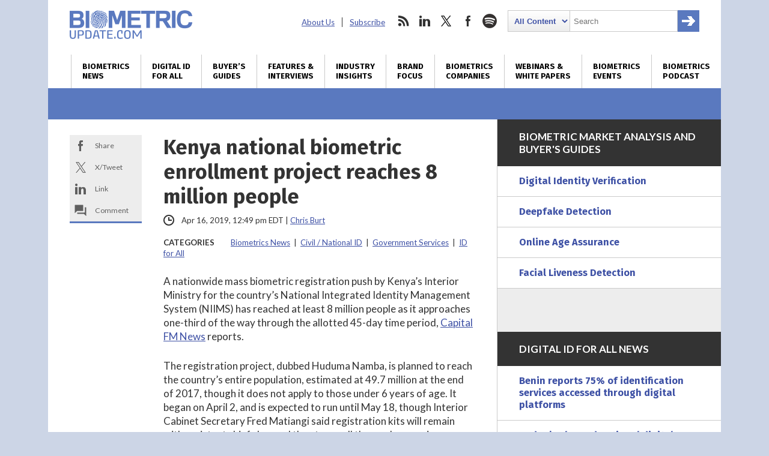

--- FILE ---
content_type: text/html; charset=utf-8
request_url: https://www.google.com/recaptcha/api2/anchor?ar=1&k=6LckmcMpAAAAAMdPMFPi54sy9nyJm0WHTIaER1qz&co=aHR0cHM6Ly93d3cuYmlvbWV0cmljdXBkYXRlLmNvbTo0NDM.&hl=en&v=N67nZn4AqZkNcbeMu4prBgzg&size=invisible&anchor-ms=20000&execute-ms=30000&cb=wy14mncbp28a
body_size: 48658
content:
<!DOCTYPE HTML><html dir="ltr" lang="en"><head><meta http-equiv="Content-Type" content="text/html; charset=UTF-8">
<meta http-equiv="X-UA-Compatible" content="IE=edge">
<title>reCAPTCHA</title>
<style type="text/css">
/* cyrillic-ext */
@font-face {
  font-family: 'Roboto';
  font-style: normal;
  font-weight: 400;
  font-stretch: 100%;
  src: url(//fonts.gstatic.com/s/roboto/v48/KFO7CnqEu92Fr1ME7kSn66aGLdTylUAMa3GUBHMdazTgWw.woff2) format('woff2');
  unicode-range: U+0460-052F, U+1C80-1C8A, U+20B4, U+2DE0-2DFF, U+A640-A69F, U+FE2E-FE2F;
}
/* cyrillic */
@font-face {
  font-family: 'Roboto';
  font-style: normal;
  font-weight: 400;
  font-stretch: 100%;
  src: url(//fonts.gstatic.com/s/roboto/v48/KFO7CnqEu92Fr1ME7kSn66aGLdTylUAMa3iUBHMdazTgWw.woff2) format('woff2');
  unicode-range: U+0301, U+0400-045F, U+0490-0491, U+04B0-04B1, U+2116;
}
/* greek-ext */
@font-face {
  font-family: 'Roboto';
  font-style: normal;
  font-weight: 400;
  font-stretch: 100%;
  src: url(//fonts.gstatic.com/s/roboto/v48/KFO7CnqEu92Fr1ME7kSn66aGLdTylUAMa3CUBHMdazTgWw.woff2) format('woff2');
  unicode-range: U+1F00-1FFF;
}
/* greek */
@font-face {
  font-family: 'Roboto';
  font-style: normal;
  font-weight: 400;
  font-stretch: 100%;
  src: url(//fonts.gstatic.com/s/roboto/v48/KFO7CnqEu92Fr1ME7kSn66aGLdTylUAMa3-UBHMdazTgWw.woff2) format('woff2');
  unicode-range: U+0370-0377, U+037A-037F, U+0384-038A, U+038C, U+038E-03A1, U+03A3-03FF;
}
/* math */
@font-face {
  font-family: 'Roboto';
  font-style: normal;
  font-weight: 400;
  font-stretch: 100%;
  src: url(//fonts.gstatic.com/s/roboto/v48/KFO7CnqEu92Fr1ME7kSn66aGLdTylUAMawCUBHMdazTgWw.woff2) format('woff2');
  unicode-range: U+0302-0303, U+0305, U+0307-0308, U+0310, U+0312, U+0315, U+031A, U+0326-0327, U+032C, U+032F-0330, U+0332-0333, U+0338, U+033A, U+0346, U+034D, U+0391-03A1, U+03A3-03A9, U+03B1-03C9, U+03D1, U+03D5-03D6, U+03F0-03F1, U+03F4-03F5, U+2016-2017, U+2034-2038, U+203C, U+2040, U+2043, U+2047, U+2050, U+2057, U+205F, U+2070-2071, U+2074-208E, U+2090-209C, U+20D0-20DC, U+20E1, U+20E5-20EF, U+2100-2112, U+2114-2115, U+2117-2121, U+2123-214F, U+2190, U+2192, U+2194-21AE, U+21B0-21E5, U+21F1-21F2, U+21F4-2211, U+2213-2214, U+2216-22FF, U+2308-230B, U+2310, U+2319, U+231C-2321, U+2336-237A, U+237C, U+2395, U+239B-23B7, U+23D0, U+23DC-23E1, U+2474-2475, U+25AF, U+25B3, U+25B7, U+25BD, U+25C1, U+25CA, U+25CC, U+25FB, U+266D-266F, U+27C0-27FF, U+2900-2AFF, U+2B0E-2B11, U+2B30-2B4C, U+2BFE, U+3030, U+FF5B, U+FF5D, U+1D400-1D7FF, U+1EE00-1EEFF;
}
/* symbols */
@font-face {
  font-family: 'Roboto';
  font-style: normal;
  font-weight: 400;
  font-stretch: 100%;
  src: url(//fonts.gstatic.com/s/roboto/v48/KFO7CnqEu92Fr1ME7kSn66aGLdTylUAMaxKUBHMdazTgWw.woff2) format('woff2');
  unicode-range: U+0001-000C, U+000E-001F, U+007F-009F, U+20DD-20E0, U+20E2-20E4, U+2150-218F, U+2190, U+2192, U+2194-2199, U+21AF, U+21E6-21F0, U+21F3, U+2218-2219, U+2299, U+22C4-22C6, U+2300-243F, U+2440-244A, U+2460-24FF, U+25A0-27BF, U+2800-28FF, U+2921-2922, U+2981, U+29BF, U+29EB, U+2B00-2BFF, U+4DC0-4DFF, U+FFF9-FFFB, U+10140-1018E, U+10190-1019C, U+101A0, U+101D0-101FD, U+102E0-102FB, U+10E60-10E7E, U+1D2C0-1D2D3, U+1D2E0-1D37F, U+1F000-1F0FF, U+1F100-1F1AD, U+1F1E6-1F1FF, U+1F30D-1F30F, U+1F315, U+1F31C, U+1F31E, U+1F320-1F32C, U+1F336, U+1F378, U+1F37D, U+1F382, U+1F393-1F39F, U+1F3A7-1F3A8, U+1F3AC-1F3AF, U+1F3C2, U+1F3C4-1F3C6, U+1F3CA-1F3CE, U+1F3D4-1F3E0, U+1F3ED, U+1F3F1-1F3F3, U+1F3F5-1F3F7, U+1F408, U+1F415, U+1F41F, U+1F426, U+1F43F, U+1F441-1F442, U+1F444, U+1F446-1F449, U+1F44C-1F44E, U+1F453, U+1F46A, U+1F47D, U+1F4A3, U+1F4B0, U+1F4B3, U+1F4B9, U+1F4BB, U+1F4BF, U+1F4C8-1F4CB, U+1F4D6, U+1F4DA, U+1F4DF, U+1F4E3-1F4E6, U+1F4EA-1F4ED, U+1F4F7, U+1F4F9-1F4FB, U+1F4FD-1F4FE, U+1F503, U+1F507-1F50B, U+1F50D, U+1F512-1F513, U+1F53E-1F54A, U+1F54F-1F5FA, U+1F610, U+1F650-1F67F, U+1F687, U+1F68D, U+1F691, U+1F694, U+1F698, U+1F6AD, U+1F6B2, U+1F6B9-1F6BA, U+1F6BC, U+1F6C6-1F6CF, U+1F6D3-1F6D7, U+1F6E0-1F6EA, U+1F6F0-1F6F3, U+1F6F7-1F6FC, U+1F700-1F7FF, U+1F800-1F80B, U+1F810-1F847, U+1F850-1F859, U+1F860-1F887, U+1F890-1F8AD, U+1F8B0-1F8BB, U+1F8C0-1F8C1, U+1F900-1F90B, U+1F93B, U+1F946, U+1F984, U+1F996, U+1F9E9, U+1FA00-1FA6F, U+1FA70-1FA7C, U+1FA80-1FA89, U+1FA8F-1FAC6, U+1FACE-1FADC, U+1FADF-1FAE9, U+1FAF0-1FAF8, U+1FB00-1FBFF;
}
/* vietnamese */
@font-face {
  font-family: 'Roboto';
  font-style: normal;
  font-weight: 400;
  font-stretch: 100%;
  src: url(//fonts.gstatic.com/s/roboto/v48/KFO7CnqEu92Fr1ME7kSn66aGLdTylUAMa3OUBHMdazTgWw.woff2) format('woff2');
  unicode-range: U+0102-0103, U+0110-0111, U+0128-0129, U+0168-0169, U+01A0-01A1, U+01AF-01B0, U+0300-0301, U+0303-0304, U+0308-0309, U+0323, U+0329, U+1EA0-1EF9, U+20AB;
}
/* latin-ext */
@font-face {
  font-family: 'Roboto';
  font-style: normal;
  font-weight: 400;
  font-stretch: 100%;
  src: url(//fonts.gstatic.com/s/roboto/v48/KFO7CnqEu92Fr1ME7kSn66aGLdTylUAMa3KUBHMdazTgWw.woff2) format('woff2');
  unicode-range: U+0100-02BA, U+02BD-02C5, U+02C7-02CC, U+02CE-02D7, U+02DD-02FF, U+0304, U+0308, U+0329, U+1D00-1DBF, U+1E00-1E9F, U+1EF2-1EFF, U+2020, U+20A0-20AB, U+20AD-20C0, U+2113, U+2C60-2C7F, U+A720-A7FF;
}
/* latin */
@font-face {
  font-family: 'Roboto';
  font-style: normal;
  font-weight: 400;
  font-stretch: 100%;
  src: url(//fonts.gstatic.com/s/roboto/v48/KFO7CnqEu92Fr1ME7kSn66aGLdTylUAMa3yUBHMdazQ.woff2) format('woff2');
  unicode-range: U+0000-00FF, U+0131, U+0152-0153, U+02BB-02BC, U+02C6, U+02DA, U+02DC, U+0304, U+0308, U+0329, U+2000-206F, U+20AC, U+2122, U+2191, U+2193, U+2212, U+2215, U+FEFF, U+FFFD;
}
/* cyrillic-ext */
@font-face {
  font-family: 'Roboto';
  font-style: normal;
  font-weight: 500;
  font-stretch: 100%;
  src: url(//fonts.gstatic.com/s/roboto/v48/KFO7CnqEu92Fr1ME7kSn66aGLdTylUAMa3GUBHMdazTgWw.woff2) format('woff2');
  unicode-range: U+0460-052F, U+1C80-1C8A, U+20B4, U+2DE0-2DFF, U+A640-A69F, U+FE2E-FE2F;
}
/* cyrillic */
@font-face {
  font-family: 'Roboto';
  font-style: normal;
  font-weight: 500;
  font-stretch: 100%;
  src: url(//fonts.gstatic.com/s/roboto/v48/KFO7CnqEu92Fr1ME7kSn66aGLdTylUAMa3iUBHMdazTgWw.woff2) format('woff2');
  unicode-range: U+0301, U+0400-045F, U+0490-0491, U+04B0-04B1, U+2116;
}
/* greek-ext */
@font-face {
  font-family: 'Roboto';
  font-style: normal;
  font-weight: 500;
  font-stretch: 100%;
  src: url(//fonts.gstatic.com/s/roboto/v48/KFO7CnqEu92Fr1ME7kSn66aGLdTylUAMa3CUBHMdazTgWw.woff2) format('woff2');
  unicode-range: U+1F00-1FFF;
}
/* greek */
@font-face {
  font-family: 'Roboto';
  font-style: normal;
  font-weight: 500;
  font-stretch: 100%;
  src: url(//fonts.gstatic.com/s/roboto/v48/KFO7CnqEu92Fr1ME7kSn66aGLdTylUAMa3-UBHMdazTgWw.woff2) format('woff2');
  unicode-range: U+0370-0377, U+037A-037F, U+0384-038A, U+038C, U+038E-03A1, U+03A3-03FF;
}
/* math */
@font-face {
  font-family: 'Roboto';
  font-style: normal;
  font-weight: 500;
  font-stretch: 100%;
  src: url(//fonts.gstatic.com/s/roboto/v48/KFO7CnqEu92Fr1ME7kSn66aGLdTylUAMawCUBHMdazTgWw.woff2) format('woff2');
  unicode-range: U+0302-0303, U+0305, U+0307-0308, U+0310, U+0312, U+0315, U+031A, U+0326-0327, U+032C, U+032F-0330, U+0332-0333, U+0338, U+033A, U+0346, U+034D, U+0391-03A1, U+03A3-03A9, U+03B1-03C9, U+03D1, U+03D5-03D6, U+03F0-03F1, U+03F4-03F5, U+2016-2017, U+2034-2038, U+203C, U+2040, U+2043, U+2047, U+2050, U+2057, U+205F, U+2070-2071, U+2074-208E, U+2090-209C, U+20D0-20DC, U+20E1, U+20E5-20EF, U+2100-2112, U+2114-2115, U+2117-2121, U+2123-214F, U+2190, U+2192, U+2194-21AE, U+21B0-21E5, U+21F1-21F2, U+21F4-2211, U+2213-2214, U+2216-22FF, U+2308-230B, U+2310, U+2319, U+231C-2321, U+2336-237A, U+237C, U+2395, U+239B-23B7, U+23D0, U+23DC-23E1, U+2474-2475, U+25AF, U+25B3, U+25B7, U+25BD, U+25C1, U+25CA, U+25CC, U+25FB, U+266D-266F, U+27C0-27FF, U+2900-2AFF, U+2B0E-2B11, U+2B30-2B4C, U+2BFE, U+3030, U+FF5B, U+FF5D, U+1D400-1D7FF, U+1EE00-1EEFF;
}
/* symbols */
@font-face {
  font-family: 'Roboto';
  font-style: normal;
  font-weight: 500;
  font-stretch: 100%;
  src: url(//fonts.gstatic.com/s/roboto/v48/KFO7CnqEu92Fr1ME7kSn66aGLdTylUAMaxKUBHMdazTgWw.woff2) format('woff2');
  unicode-range: U+0001-000C, U+000E-001F, U+007F-009F, U+20DD-20E0, U+20E2-20E4, U+2150-218F, U+2190, U+2192, U+2194-2199, U+21AF, U+21E6-21F0, U+21F3, U+2218-2219, U+2299, U+22C4-22C6, U+2300-243F, U+2440-244A, U+2460-24FF, U+25A0-27BF, U+2800-28FF, U+2921-2922, U+2981, U+29BF, U+29EB, U+2B00-2BFF, U+4DC0-4DFF, U+FFF9-FFFB, U+10140-1018E, U+10190-1019C, U+101A0, U+101D0-101FD, U+102E0-102FB, U+10E60-10E7E, U+1D2C0-1D2D3, U+1D2E0-1D37F, U+1F000-1F0FF, U+1F100-1F1AD, U+1F1E6-1F1FF, U+1F30D-1F30F, U+1F315, U+1F31C, U+1F31E, U+1F320-1F32C, U+1F336, U+1F378, U+1F37D, U+1F382, U+1F393-1F39F, U+1F3A7-1F3A8, U+1F3AC-1F3AF, U+1F3C2, U+1F3C4-1F3C6, U+1F3CA-1F3CE, U+1F3D4-1F3E0, U+1F3ED, U+1F3F1-1F3F3, U+1F3F5-1F3F7, U+1F408, U+1F415, U+1F41F, U+1F426, U+1F43F, U+1F441-1F442, U+1F444, U+1F446-1F449, U+1F44C-1F44E, U+1F453, U+1F46A, U+1F47D, U+1F4A3, U+1F4B0, U+1F4B3, U+1F4B9, U+1F4BB, U+1F4BF, U+1F4C8-1F4CB, U+1F4D6, U+1F4DA, U+1F4DF, U+1F4E3-1F4E6, U+1F4EA-1F4ED, U+1F4F7, U+1F4F9-1F4FB, U+1F4FD-1F4FE, U+1F503, U+1F507-1F50B, U+1F50D, U+1F512-1F513, U+1F53E-1F54A, U+1F54F-1F5FA, U+1F610, U+1F650-1F67F, U+1F687, U+1F68D, U+1F691, U+1F694, U+1F698, U+1F6AD, U+1F6B2, U+1F6B9-1F6BA, U+1F6BC, U+1F6C6-1F6CF, U+1F6D3-1F6D7, U+1F6E0-1F6EA, U+1F6F0-1F6F3, U+1F6F7-1F6FC, U+1F700-1F7FF, U+1F800-1F80B, U+1F810-1F847, U+1F850-1F859, U+1F860-1F887, U+1F890-1F8AD, U+1F8B0-1F8BB, U+1F8C0-1F8C1, U+1F900-1F90B, U+1F93B, U+1F946, U+1F984, U+1F996, U+1F9E9, U+1FA00-1FA6F, U+1FA70-1FA7C, U+1FA80-1FA89, U+1FA8F-1FAC6, U+1FACE-1FADC, U+1FADF-1FAE9, U+1FAF0-1FAF8, U+1FB00-1FBFF;
}
/* vietnamese */
@font-face {
  font-family: 'Roboto';
  font-style: normal;
  font-weight: 500;
  font-stretch: 100%;
  src: url(//fonts.gstatic.com/s/roboto/v48/KFO7CnqEu92Fr1ME7kSn66aGLdTylUAMa3OUBHMdazTgWw.woff2) format('woff2');
  unicode-range: U+0102-0103, U+0110-0111, U+0128-0129, U+0168-0169, U+01A0-01A1, U+01AF-01B0, U+0300-0301, U+0303-0304, U+0308-0309, U+0323, U+0329, U+1EA0-1EF9, U+20AB;
}
/* latin-ext */
@font-face {
  font-family: 'Roboto';
  font-style: normal;
  font-weight: 500;
  font-stretch: 100%;
  src: url(//fonts.gstatic.com/s/roboto/v48/KFO7CnqEu92Fr1ME7kSn66aGLdTylUAMa3KUBHMdazTgWw.woff2) format('woff2');
  unicode-range: U+0100-02BA, U+02BD-02C5, U+02C7-02CC, U+02CE-02D7, U+02DD-02FF, U+0304, U+0308, U+0329, U+1D00-1DBF, U+1E00-1E9F, U+1EF2-1EFF, U+2020, U+20A0-20AB, U+20AD-20C0, U+2113, U+2C60-2C7F, U+A720-A7FF;
}
/* latin */
@font-face {
  font-family: 'Roboto';
  font-style: normal;
  font-weight: 500;
  font-stretch: 100%;
  src: url(//fonts.gstatic.com/s/roboto/v48/KFO7CnqEu92Fr1ME7kSn66aGLdTylUAMa3yUBHMdazQ.woff2) format('woff2');
  unicode-range: U+0000-00FF, U+0131, U+0152-0153, U+02BB-02BC, U+02C6, U+02DA, U+02DC, U+0304, U+0308, U+0329, U+2000-206F, U+20AC, U+2122, U+2191, U+2193, U+2212, U+2215, U+FEFF, U+FFFD;
}
/* cyrillic-ext */
@font-face {
  font-family: 'Roboto';
  font-style: normal;
  font-weight: 900;
  font-stretch: 100%;
  src: url(//fonts.gstatic.com/s/roboto/v48/KFO7CnqEu92Fr1ME7kSn66aGLdTylUAMa3GUBHMdazTgWw.woff2) format('woff2');
  unicode-range: U+0460-052F, U+1C80-1C8A, U+20B4, U+2DE0-2DFF, U+A640-A69F, U+FE2E-FE2F;
}
/* cyrillic */
@font-face {
  font-family: 'Roboto';
  font-style: normal;
  font-weight: 900;
  font-stretch: 100%;
  src: url(//fonts.gstatic.com/s/roboto/v48/KFO7CnqEu92Fr1ME7kSn66aGLdTylUAMa3iUBHMdazTgWw.woff2) format('woff2');
  unicode-range: U+0301, U+0400-045F, U+0490-0491, U+04B0-04B1, U+2116;
}
/* greek-ext */
@font-face {
  font-family: 'Roboto';
  font-style: normal;
  font-weight: 900;
  font-stretch: 100%;
  src: url(//fonts.gstatic.com/s/roboto/v48/KFO7CnqEu92Fr1ME7kSn66aGLdTylUAMa3CUBHMdazTgWw.woff2) format('woff2');
  unicode-range: U+1F00-1FFF;
}
/* greek */
@font-face {
  font-family: 'Roboto';
  font-style: normal;
  font-weight: 900;
  font-stretch: 100%;
  src: url(//fonts.gstatic.com/s/roboto/v48/KFO7CnqEu92Fr1ME7kSn66aGLdTylUAMa3-UBHMdazTgWw.woff2) format('woff2');
  unicode-range: U+0370-0377, U+037A-037F, U+0384-038A, U+038C, U+038E-03A1, U+03A3-03FF;
}
/* math */
@font-face {
  font-family: 'Roboto';
  font-style: normal;
  font-weight: 900;
  font-stretch: 100%;
  src: url(//fonts.gstatic.com/s/roboto/v48/KFO7CnqEu92Fr1ME7kSn66aGLdTylUAMawCUBHMdazTgWw.woff2) format('woff2');
  unicode-range: U+0302-0303, U+0305, U+0307-0308, U+0310, U+0312, U+0315, U+031A, U+0326-0327, U+032C, U+032F-0330, U+0332-0333, U+0338, U+033A, U+0346, U+034D, U+0391-03A1, U+03A3-03A9, U+03B1-03C9, U+03D1, U+03D5-03D6, U+03F0-03F1, U+03F4-03F5, U+2016-2017, U+2034-2038, U+203C, U+2040, U+2043, U+2047, U+2050, U+2057, U+205F, U+2070-2071, U+2074-208E, U+2090-209C, U+20D0-20DC, U+20E1, U+20E5-20EF, U+2100-2112, U+2114-2115, U+2117-2121, U+2123-214F, U+2190, U+2192, U+2194-21AE, U+21B0-21E5, U+21F1-21F2, U+21F4-2211, U+2213-2214, U+2216-22FF, U+2308-230B, U+2310, U+2319, U+231C-2321, U+2336-237A, U+237C, U+2395, U+239B-23B7, U+23D0, U+23DC-23E1, U+2474-2475, U+25AF, U+25B3, U+25B7, U+25BD, U+25C1, U+25CA, U+25CC, U+25FB, U+266D-266F, U+27C0-27FF, U+2900-2AFF, U+2B0E-2B11, U+2B30-2B4C, U+2BFE, U+3030, U+FF5B, U+FF5D, U+1D400-1D7FF, U+1EE00-1EEFF;
}
/* symbols */
@font-face {
  font-family: 'Roboto';
  font-style: normal;
  font-weight: 900;
  font-stretch: 100%;
  src: url(//fonts.gstatic.com/s/roboto/v48/KFO7CnqEu92Fr1ME7kSn66aGLdTylUAMaxKUBHMdazTgWw.woff2) format('woff2');
  unicode-range: U+0001-000C, U+000E-001F, U+007F-009F, U+20DD-20E0, U+20E2-20E4, U+2150-218F, U+2190, U+2192, U+2194-2199, U+21AF, U+21E6-21F0, U+21F3, U+2218-2219, U+2299, U+22C4-22C6, U+2300-243F, U+2440-244A, U+2460-24FF, U+25A0-27BF, U+2800-28FF, U+2921-2922, U+2981, U+29BF, U+29EB, U+2B00-2BFF, U+4DC0-4DFF, U+FFF9-FFFB, U+10140-1018E, U+10190-1019C, U+101A0, U+101D0-101FD, U+102E0-102FB, U+10E60-10E7E, U+1D2C0-1D2D3, U+1D2E0-1D37F, U+1F000-1F0FF, U+1F100-1F1AD, U+1F1E6-1F1FF, U+1F30D-1F30F, U+1F315, U+1F31C, U+1F31E, U+1F320-1F32C, U+1F336, U+1F378, U+1F37D, U+1F382, U+1F393-1F39F, U+1F3A7-1F3A8, U+1F3AC-1F3AF, U+1F3C2, U+1F3C4-1F3C6, U+1F3CA-1F3CE, U+1F3D4-1F3E0, U+1F3ED, U+1F3F1-1F3F3, U+1F3F5-1F3F7, U+1F408, U+1F415, U+1F41F, U+1F426, U+1F43F, U+1F441-1F442, U+1F444, U+1F446-1F449, U+1F44C-1F44E, U+1F453, U+1F46A, U+1F47D, U+1F4A3, U+1F4B0, U+1F4B3, U+1F4B9, U+1F4BB, U+1F4BF, U+1F4C8-1F4CB, U+1F4D6, U+1F4DA, U+1F4DF, U+1F4E3-1F4E6, U+1F4EA-1F4ED, U+1F4F7, U+1F4F9-1F4FB, U+1F4FD-1F4FE, U+1F503, U+1F507-1F50B, U+1F50D, U+1F512-1F513, U+1F53E-1F54A, U+1F54F-1F5FA, U+1F610, U+1F650-1F67F, U+1F687, U+1F68D, U+1F691, U+1F694, U+1F698, U+1F6AD, U+1F6B2, U+1F6B9-1F6BA, U+1F6BC, U+1F6C6-1F6CF, U+1F6D3-1F6D7, U+1F6E0-1F6EA, U+1F6F0-1F6F3, U+1F6F7-1F6FC, U+1F700-1F7FF, U+1F800-1F80B, U+1F810-1F847, U+1F850-1F859, U+1F860-1F887, U+1F890-1F8AD, U+1F8B0-1F8BB, U+1F8C0-1F8C1, U+1F900-1F90B, U+1F93B, U+1F946, U+1F984, U+1F996, U+1F9E9, U+1FA00-1FA6F, U+1FA70-1FA7C, U+1FA80-1FA89, U+1FA8F-1FAC6, U+1FACE-1FADC, U+1FADF-1FAE9, U+1FAF0-1FAF8, U+1FB00-1FBFF;
}
/* vietnamese */
@font-face {
  font-family: 'Roboto';
  font-style: normal;
  font-weight: 900;
  font-stretch: 100%;
  src: url(//fonts.gstatic.com/s/roboto/v48/KFO7CnqEu92Fr1ME7kSn66aGLdTylUAMa3OUBHMdazTgWw.woff2) format('woff2');
  unicode-range: U+0102-0103, U+0110-0111, U+0128-0129, U+0168-0169, U+01A0-01A1, U+01AF-01B0, U+0300-0301, U+0303-0304, U+0308-0309, U+0323, U+0329, U+1EA0-1EF9, U+20AB;
}
/* latin-ext */
@font-face {
  font-family: 'Roboto';
  font-style: normal;
  font-weight: 900;
  font-stretch: 100%;
  src: url(//fonts.gstatic.com/s/roboto/v48/KFO7CnqEu92Fr1ME7kSn66aGLdTylUAMa3KUBHMdazTgWw.woff2) format('woff2');
  unicode-range: U+0100-02BA, U+02BD-02C5, U+02C7-02CC, U+02CE-02D7, U+02DD-02FF, U+0304, U+0308, U+0329, U+1D00-1DBF, U+1E00-1E9F, U+1EF2-1EFF, U+2020, U+20A0-20AB, U+20AD-20C0, U+2113, U+2C60-2C7F, U+A720-A7FF;
}
/* latin */
@font-face {
  font-family: 'Roboto';
  font-style: normal;
  font-weight: 900;
  font-stretch: 100%;
  src: url(//fonts.gstatic.com/s/roboto/v48/KFO7CnqEu92Fr1ME7kSn66aGLdTylUAMa3yUBHMdazQ.woff2) format('woff2');
  unicode-range: U+0000-00FF, U+0131, U+0152-0153, U+02BB-02BC, U+02C6, U+02DA, U+02DC, U+0304, U+0308, U+0329, U+2000-206F, U+20AC, U+2122, U+2191, U+2193, U+2212, U+2215, U+FEFF, U+FFFD;
}

</style>
<link rel="stylesheet" type="text/css" href="https://www.gstatic.com/recaptcha/releases/N67nZn4AqZkNcbeMu4prBgzg/styles__ltr.css">
<script nonce="eiZx8CRtnSTY5YoozFfL2w" type="text/javascript">window['__recaptcha_api'] = 'https://www.google.com/recaptcha/api2/';</script>
<script type="text/javascript" src="https://www.gstatic.com/recaptcha/releases/N67nZn4AqZkNcbeMu4prBgzg/recaptcha__en.js" nonce="eiZx8CRtnSTY5YoozFfL2w">
      
    </script></head>
<body><div id="rc-anchor-alert" class="rc-anchor-alert"></div>
<input type="hidden" id="recaptcha-token" value="[base64]">
<script type="text/javascript" nonce="eiZx8CRtnSTY5YoozFfL2w">
      recaptcha.anchor.Main.init("[\x22ainput\x22,[\x22bgdata\x22,\x22\x22,\[base64]/[base64]/[base64]/MjU1OlQ/NToyKSlyZXR1cm4gZmFsc2U7cmV0dXJuISgoYSg0MyxXLChZPWUoKFcuQkI9ZCxUKT83MDo0MyxXKSxXLk4pKSxXKS5sLnB1c2goW0RhLFksVD9kKzE6ZCxXLlgsVy5qXSksVy5MPW5sLDApfSxubD1GLnJlcXVlc3RJZGxlQ2FsbGJhY2s/[base64]/[base64]/[base64]/[base64]/WVtTKytdPVc6KFc8MjA0OD9ZW1MrK109Vz4+NnwxOTI6KChXJjY0NTEyKT09NTUyOTYmJmQrMTxULmxlbmd0aCYmKFQuY2hhckNvZGVBdChkKzEpJjY0NTEyKT09NTYzMjA/[base64]/[base64]/[base64]/[base64]/bmV3IGdbWl0oTFswXSk6RD09Mj9uZXcgZ1taXShMWzBdLExbMV0pOkQ9PTM/bmV3IGdbWl0oTFswXSxMWzFdLExbMl0pOkQ9PTQ/[base64]/[base64]\x22,\[base64]\x22,\[base64]/DiXbCksKowo3DggVULHXDvMOofFkdCsKnXxoewr3DjyHCn8KiLmvCr8OvEcOJw5zCt8Ohw5fDncKewqXClER/wqU/L8Kkw5wFwrlbwpLCognDgsOkbi7Ci8Ola37DosOabXJ0NMOIR8KIwp/CvMOlw5PDoV4cEmrDscKswoVOwovDlkjCucKuw6PDscOjwrM4w5rDisKKSQTDvRhQKi/DuiJ7w65BNnfDhyvCrcKWdSHDtMK/wpoHIQVJG8OYEsKHw43DmcKtwofCpkU7clLCgMOyJcKfwoZ8T2LCjcKQwqXDoxEBWgjDrMOicsKdwp7CtC9ewrtPwqrCoMOhTcOYw5/CiXzChyEPw5PDhgxDwpvDm8KvwrXCtMKeWsOVwqTClFTCo3PCkXF0w4vDgGrCvcKlDGYMfsO+w4DDlipJJRHDv8OKDMKUwobDiTTDsMOhD8OED1lxVcOXZ8OufCcPQMOMIsKbwrXCmMKMwq7DoxRIw69jw7/DgsOiDMKPW8KPA8OeF8OVU8Krw73Dm0nCkmPDjnB+KcKrw6jCg8O2wpTDtcKgcsO+wo3Dp0MAEirClgTDrwNHI8Kmw4bDuRPDg2Y8HsOrwrtvwrB4QinCln8pQ8KjwpPCm8Ouw41Ua8KRCsKmw6x0wosxwrHDgsK6wqkdTGjChcK4wpspwrcCO8ObQMKhw5/DkSU7Y8OiPcKyw7zDosO1VC9Lw43DnQzDmAHCjQNVIFMsIRjDn8O6ExoTwoXCiFPCm2jCiMKSwprDmcKlcy/[base64]/DlMOfCkwAwqnClMOhwoELw6LCrjHDg8KZLgjDmBdgwobClMKcw4J4w4NKbsKffxx9LHZBLMKVBMKHwo5ZShPCm8OEZH/CgMO/wpbDu8K3w6McQMKrKsOzAMOTbFQ0w6cRDi/ClsKow5gDw6ULfQBxwrPDpxrDvcO/w514woxnUsOMKcKLwoo5w5QDwoPDlhvDrsKKPRh+wo3DojLCvXLChlXDtkzDuirCrcO9wqV/dsOTXUNLO8KAYMKMAjp8HhrCgxbDqMOMw5TCiixKwrwSc2Aww6oWwq5awqjCvnzCmWR4woQra1TCtsKow6/CnsO6HHp3YcK+NEIOw5xAeMKXdMOdXMKawp5Tw7zDn8K7w4VTw5l9bsKZw4vCv2vCsh1Zw43Cs8OQDcKBwpE/JHvCtjPCi8KKEsOqLsKSCgLDuVkhOcK+w4vCgsOGwqhSw7zDpcKwD8OtPE59H8K6OwJTaEbCgMKnw5giwpLDpwHDqsKxQcKGw7QwZ8KNw6/CoMKSXBnDjBLCocKNfsOBw4zCmjHClBo+KMO2BcK+wrXDjhbDu8K3wonCusK7wpQSPBzCiMO/A1kSX8KXwoU7w4AQwoTClXBiwp4Kwp3Cuzo1S2wGW0fCtsOaScKNTDQlw4dERMOnwrEAb8KAwrYtw57DjEoafMKaCyhADsO0WFzCo0jCtcOKRCnDjDwKwr9KYG09w5bDgh/[base64]/CqjZWe8KDAcOvXMObRMOoBjPCtmrDvRbDm8KlfcOMG8KBwqdSaMKLKMO/wrJ/[base64]/[base64]/[base64]/CoS1qw7FiDGzDiT/[base64]/[base64]/Dp8KDA8OoCFJuOsKzwo/CjQbDjMOjH8KXw6F4wpNJwpXDpsOvw4PDkXrCmMKkbsK2wrPCoMKzSMKZw6gEw4k6w4c1HsKKwoBKwrxlTnjCiB3DnsOaTMKOw7rCtRDDoSp5dSnDg8K7w53CvMKNw43DgcKNwqDCtxvDm3g/wpETw43Ds8KTwqjDnsOLwovCkSjCp8OoAWtNYwF1w7HDmhfDjMK9csO/HcOTw5LCisK3C8Kkw4LCuXvDhcOHMsOpPRLCogkewr9Swq1+T8OKwqvCtwp7w5VSFG9rwpvCjUnCi8KWQcO1w63Dsj12VyPDhQtQb0bDgGx8w7IqQMOAwrVyTcKfwpY2woA/AsKfHsKrw6PDoMKSwpoVJn7DjV3CnmwJQHoRwpAWwpbCg8KDw6ALR8O5w6HCkVLCrRnDiwLCncKRw4VOw4fDn8ONRcOadsKLwpo/wrwbHEjDqMOkwpHCucOWDT/DucO7w6rCri5IwrM9wqV/w5RrNyxRw4bDhcKNCwNTw55ZVzRbYMKvY8Oywo88ZWjDrsK9fCfCt3picMOYIm3DisO6KsOuCzU/bhHDusKTb1J4w5jChAzCmsOfKyTDicKlBi1Pw6t4w4wAwrQSwoBMasK3MVrDrsKZNMOiEmtewqHDjgfClMK/[base64]/DvMKOw4gra8Kxw6A1wpg/w43Cmk/CqUt/[base64]/Ds8OZw5vDpV3Dqh1Nw78yw78ZwqU2w6/[base64]/CtMOFwoHCsMOvd8Kpw5jCiVYCcsO/w6taw5jDncOpAA7DvcOVw7zCv3Yfw6XDlWNKwq0DHsK2w6AnJMOBc8KaMcOKfMOLw53DkhLCs8OvcVMeJH3DicOCTsORMXo/WycNw41ZwqdhacOLw4I8cSUjP8OUH8Ovw7LDonbCtcOTwr/DqSnDkB/[base64]/[base64]/Dnh3CjwsaV2gcw7TChMK1Q8KFw59NEMK8wq4zdhjCjBjCoTdLwpBCwqLChwPDm8Oqw7rDgA/Du2jCsSRGEcOHL8Ohwrl+THTCosKtMsKAwpbDiB8ow5fDkcK2ZTB9wpQ6UcK7w6FTw4zDmBXDoCbDjVLCnh8Vwo8cEUjDtTfDhcK8w5AXbz7DnsOmNC4zwqTDh8Kuw7jDsRphMcKBwrZ7wqcaG8OuDcOTS8KVwr4POMOuXsKqa8Ocwq/CkMK3ZTEJaBBXLkFQwqNjwrzDuMK+f8OGZTDDmsOTQ20kYMOzL8O+w7DCgMKSSiRcw6bDrVLCgX3Dv8OFwqTDiEZ2w68gFx3Ck0XCmsKpwqBEczQAfUDDnkHCqVjCpMKNV8Oww43CrX9/wq7Cq8K8EsKKGcOow5diHsOmQn0BAcO0wqRvEXlpC8O3w7dWN0UTw5/Do0kHw4zDmcKOFcOTUVXDk0cQdkrDoxtnXcOuRcK6McK+w5jDpMKFcQoDXsKzUB/DicKDwr5oenI4FcO1CS9IwrTCvMKpb8KGLsKJw7XDrsOnHcKUHcKyw4nCjsOmw6luw77CpigwaxoCVsKIXMKfc2LDkMKgw6JEDDU8w7vDlsKjfcKUc3XCqsOBMHV4wqteCsKPFcONw4EBw4J4McOpw40qwr8ZwqzCg8OyKCdaCsO/JyfCuULCh8OxwrpHwrwQw40cw57DrcO3w7LCtHzDoSnDm8OmKsKxPw1yQUrCmTTCgsKOTn9AT2tQe2XCtGpWelE/w6/CjMKBAMOKOQgbw4zDiH/DvjDCgcK9wrbDixIuY8OlwrQVZsKQaw7Cin7CssKEwrtXw6DCtVXCtMKuGWg/w6DCm8OVYcOLR8Omwr7DqBDCklQKDFrDuMO3w6fDmMK0GinDn8Otwp7CuV1jSXPDrsK7FcKhfUzDpcOLXsOcOkTClMOEA8KQPyzDhMKibcOGw7M2wq1DwrnCtcOkOMK7w40+w7VUc3/ClcO/dcKLwqnCiMObwp9Jwp3CksOHWWwLwrvDqcORwoFew7XDpMOww50hwqvDql/[base64]/[base64]/[base64]/wrbDuEjDq3fCjGEjTcOFYMOswrFxJH3Cpgtcw5pSwr/CrB12w7/Dl3PDr15cXmnDj37DtGNAwoU3J8KMbsKHBVbCu8Opwr7Ck8KbwofDiMOTAMOpe8OawoJ7wpjDhMKWwr8Cwr/[base64]/DsBDDrkHCvMKkwp40S8KJw4JpbAMfwp/DsXl4cVodRcKvdcOHdizCqnrCoHkLVhsGw5TCmGNTA8KIFcKvTDXDjXZ3MMKWw6EME8O8wpxaW8OswrLCkU9QV0l6QXkPIcOfw4/DpMK8bsKKw7tww43CozzCqghSw57CjmXCmMK9wrUcwojDkFfDq3xxwoxjw4jDqnI8wpw+w73CiE3ChSNTCUpeSzhbwqXCocOsf8KHUjsBZcOGwp3CusOCw67CrMO/wqMsLi/[base64]/[base64]/ClcOiTcOLH8OhIMKbw5TCocONwp5Qw6JyQCfDgUxnRFRMw6Q+TsKuwpo4wq7Dggc/BcKXJDttdcOzwq/DkA9kwpJzL3vDswzCvwvDqkbDhcKJMsKRwrE+NRRzw5h2w5hdwpR5akTCpMOBbCTDvR16IcK/w6DDojlXD1PDkyLDh8Kmw7Ynw44sHDI5V8KcwocPw5Fzw5hsUSQZaMOFwohJwqvDvMO3KMKQX19laMOaZAhvVBDDgcKXG8KRBcOhdcKyw73CmcO8w7EHw6IBw7fCimZvVVpxwrrDjMO8wocRw4FwS0B2wozDvUfDssKxegTCs8Kow6XCohDDqFvDmcK/dcOEbMOSH8KIwplbw5UJLm/Cn8OWXcOzCwp5RMKbOsO1w6PCocO0woNPeWrDmMOGwrBpUsKaw6LCqUrDkUtiwpEXw5wpworCt0hdw5zDkHjDg8OsFU8GNnJSw7jDgVQVw4hrHDg5eB5JwqFDw5bCgz/Dvw3Co1t3w7wdwpIXwr1IBcKEHFvDoGrDvsKewrNPO2d2wq/CrhU3ccOvbcOgDMKoORAOGMOvLCEPwrZ4wpdSCMOFwoPDkcOBZcOZw4LCp2JWLAzCh0jDocKyd3bDosOdexR+P8OfwoIhIVzDnEPCkQDDpcK5CHPCgsOYwoofLD5ACEjDuxHCjMO8DjUXw49cJnbDh8KWw6Bmw78xV8K+w5M2wrLCmMOjw4QNAwBUUTLDtsKPCx/[base64]/[base64]/[base64]/DicOkwpVZSMO2w6QtM8Kyw4Nww40FPHHDh8KCDMOEDMOFwqXDm8O3wrw0Vm8lw6DDjktDCFDCm8O0JzsxwozDp8KQw7QebcOBImFhP8KgGcOgwonCpsKyRMKkwpLDq8KUQcKhJ8KoazVYw44ycmMXU8KXfFF9bF/Cs8K5w5tTKkgoZMKJwpnCjXQxCkMFJcKww7DDnsOKw63DhsOzE8OCw6nCmsKOXnTDm8OGw7TCkMO1woh+c8KbwoHCiCvCvA7ClsORwqbDl0vDgS8XF31JwrMwKsKxFMKOw48Ow74Tw67CicO/w4h2wrLDiwYZwqklQsKzfAXDlCQHw71UwoooUDPCuVcLw7UgfcOWwq4EF8O6wpcPw6Z3ScK6UXw4JcKABsKER100w6ZGOlnDs8KPVsOswqHCt1/[base64]/[base64]/[base64]/CjgvDhirDsihOOkMzR1UNw5g/w5vCuyjDgsKIU290NCDDhMKsw6U0w5d4dgXCqMOWwrjDncOZw4DCnivDu8KNw4kMwpLDncKFw4NANCLDo8KqYsKHPMKiV8K8EMK6RcOdSgtTSUrCiEnCsMOEYEDCvcKMw5jCmMObw7rCgjnDrzdHw5TCjA10RXTDvSE8w63Chj/DnQYgIwPDrhQmOMKEw75ke1jCsMKjJMKnwpvDksKVwp/ClMKfwoA+wrdCwrHClQ8vBW8tI8KNwr14w4xbwqUAw7PCt8KDMcOZPcO0FAFcbm1DwoVkI8OwF8OgTsKEw6s3w6Bzwq/CmAsIdcKlw5rDrsOfwqw9wqbCtnjDgMOyRsKdPgEvNlvDq8OJw4fDsMOZwoPCihvChDNXwo4GB8KfwrTDuDLCo8KSa8KeaBfDpcOnUXxSwoXDtMKpYU3Ckh8lw7LDklkkc254BkhXwrp/eQFgw7HCgiROdn/Dr3DCs8OYwo5aw67DksOLOcOZw588wpzCqwlMw5HDnFnCtRR7woNEw5lKf8KKQ8O4fMKjwr5Iw5PCnlhWwqjDh0ZIw4cDw5BHYMOywpkBGMKjPMO0woNtecKFZUjCtgTCgsKow7kXJcO3wqnDq37DnMKfU8OyGsK6wqYDIwFPwrVOwo/CtMOAwqFew7BoEEUEAzzDssKyKMKtw6LCrcOxw51EwqNNIMOLA1/ClsK9w4bCtcOuwqoZOsKwchvCt8KvwrLDiXhgP8K0MATDsGfCp8OQeWQzw4hYA8O9wpHCrVVOIn1AwqjClhPDscKJw5bCuCTCusOEJC3CtCQ3w7d6w7HClFHDmMOawoLCm8KUa0I/FcO5UH02w6nDtMOiRX0qw6ccwpfCnsKdQ3ooAMKMwp0rOMKmLityw6fDh8OCwrZVY8ObOcKRwo4/w5YTQMOhwphsw63Co8KhAkzDtMO+w7RGwqE8w7rDpMK1cGJKHcOXX8K6M3bDqSnDisKlwqYuwpV5wrrCr1M8cl/DvsKrwrjDlsKcw7nCiQoJGWAiw5ApwrzDpl8sFkPCiVHDhcOww7zCii7CssOgJVrCssKaGEjDo8OWwpQcRsO3wq3Ch13DjMKiKcKeJ8KKwp3DpWTCu8K0bMOrwq/[base64]/[base64]/[base64]/DpXQbRMK1aSlOw5vDh3rDncO1wqhWBkUOw6Ybw4zCr8KGwqXDqMKuw7MLHcOew5YbwrTDq8O0GsKfwqEZFArCgQrDr8O5wonDiRQgwoRBbMOMwrXDqsKoBcODw4t8w5zCrkAZPi0MCE8FJX/CmsO3wrd5ekjDpMOHGhrCnmJqwqjDhMKMwqLDrcK8TEd0Ny16GnktR2DDi8OnOSInwojCgQjDtcK4IX5TwogowptGwr7CrMKAw4UHelpeWsOeZy1qw6ILe8KiIxnCtMOJw7ZLwqfDu8OeZsKhwq3CrVTDsVJtwqTCp8Obw5nDqA/Do8KiwrXDu8OtFsK0IsKsXsKCwpTCi8OYGcKRw4TCgsOewo49aRnDsibDiGFuw7hLF8OFwphWAMOEw4kRTMK3FsO8wrEsw6hAZRLDhcOweAvDqi7CsAHClcKaB8O2wpAkwo/DqRN2PD1vw6llwq4sTMKSZRjDjwk/[base64]/w4Qyw4tkw5ABDXgrwpzDpsKaTsOJw5LCrFs7wqInGhZSw5TCjsK+w4dJw6DDtQAWw6vDpgR8C8OlUsOaw4fCvkRuwozDtx8/AHfCpB4Rw7A+w7TCrjtywqoVFi/Ci8KvwqTDvm/[base64]/wrAiEMOsNGt3w57DlMK/w50yw47CiE7DoMO3fRM4UDwlw5Q7b8Kmw6XDiA0qw7DCuDQ7eDrDhsOww6vCoMO3wpURwq/CnBBQwp3DvMONFsKjwoYqwpDDnXHDkcO2PgNNFMKMw580U21PwpUeZlc4DMK9N8Kww4PCgMOgEhVmHSw3JcKjw4hwwqBCEgnCjSgAwp/DtCoow4QYwqrCskwGX1HDmMOGw6Rqb8Oqw5zDvXTDksOzwr3DmcKgG8O4w4PDsXIqwrsZR8Kzw4DCmMOGFGZfw4LCninDhMOrNRjCj8OVwq3DhcKdwq/[base64]/YlDCmcK7BcOCQW0TwoQ9woE2ZMKySsOWw7zDksKCw6DCvj8sRsKxGkvCnmh4Lwgbwq5IRUkAY8OPAHseEl5Gcz59UF5sHMOlDVZowpfDjgnDmsKDwqhTw6TDgFnCu2VtRcOIwoLCr2QdA8KcdHLDn8OBwpsQw4vCil1XwrnCucKlwrHDmMODOMOHwp/DuFUzM8O4wpc3woMZwrw+A3MHQH9Hb8O5wobDgcO5ScK2wpvCuHdBw5rCkUU1woxew5wVw7YuSsOADcOtwrVIfsOFwrUYWzdJw74eF0IXw6UfOMO7wpLDihHCj8KDwrXCvyvDqCLCiMOUeMOMfsKYwos/wqkNT8KGwokrVsK3wrQNw4TDjjnDoE5zMwPDoHIpH8K8wprDksO/[base64]/CicObwrsVw6kjXn4BwpHCuFkNw67DiMO7w5/DkGYVwp3Dh1gqAVAOw6g3X8KwwqnDs3DDpFXCgcOQw6kkw51mecOvwr7CrgRtwr9pewNFwrZUNlM3Z1wrwqlWYsODTcKlVygDAcKTNW3CiGnDkw/Ci8Ogw7bCjcK9w6A9wqlrfsKsccOTHi8swpVSwr4TcR7DtsOuL1tzw43DlGfCszHCokPCqEvDmcOsw6lVwoVSw5FuajzCimjDgDbDpsOQTSUdfsOVXmYMUmrDl18aEAXCiXhkI8O+woQSHmcqQi/DjMKYElUgw7HDgCDDocKcw7A5CW/Dj8O2OV7DlTtcdsKZUUoaw7nDlk/DhsKcw5NIw44rPMO7XXHCsMKUwqc3R1HDpcKwbC/[base64]/wrzDmcKKQcOrKjolw4A5acKTfMO1RgEgwrMgNx/Dl0EOEn8rw7PCs8KXwoJnwrrDtcO1dTDCihjDv8KOB8OLwpnCtzfDk8K4GcOJH8KLQWJCwr04QMKBU8OaLcOrw5zDngPDmsKEw6AyK8OOK2LDvR8Iw58DFcOVIwwYWcO7wo5MSW/CpGrDnnrCqAnCq2Fmwq4Ww6TDrBzDmjgFw7J5w7XCgUjDtMOlDgLCm3nDjMOxwoLDksKoC03DiMKvw48JwrzDg8O6w5/DgmEXMQ06wohpw7lyHj3CtxkIw7HDtsOaOQ8tE8KxwqfCqF8UwrRnZsOwwogwW27ClXHDjsKTU8KYCGYwOMKxwro1wqTCkyl6KkFGGCw+w7fDvE0XwoZvwqkZYVzDuMO+w5jCikIROcKSN8Kqw7ZqEWJowog7I8KcU8K1b09lH2jCq8KLwp7ClsKETcOXw6rCjRgwwr/DvMOJXcKbwpdPwozDgQA7wpLCsMOldcKiHcKTwqnCv8KBG8Okwo1Dw77DscKWbioQwpHCm31fw51fNUpmwrbDqyPCjUTDoMOeWgXCnsOHS3hqdQshwrJECh4KRsObeVdPPXkWDBpGFcOVa8OxJcOTKMKIw6MQCMOLfsO1a2HCksOXCx/[base64]/CoDPCp0B2w7lzZMKJw5VPTVYmwpXDp19JcRXDrQvDtcOFQUBVw5PCiAPDsyk3w4N5wrPCncKYwpxCYMO9BMKgQ8Kfw4QXwq/[base64]/DrDbDvGLDnwnDmC3DvsOMccK3wrvDh8ONwoHDuMODw5/DiUXCvMOWAcO9a1zCucK1N8Kkw6ofAAV2CsOjecK8TlE0LBLCmsOFwrvCjcO0wpsAw48DJgDDnn7DkmLDn8OfwqLDpX05w7w0VRVxw5PDqi7DvAMwA1DDlztVw4nDsArCucKewoLDszHCoMOKw5x4w4AGwrtawoDDucKSw5LDuhNOFB1ZZzU2wqbDpsOVwq/CqsKmw5nDs27CjBQRThBoLsONJyTDgzAVwrbCvcK6KsOdw4RUNMKnwpLCnMK4wqEkw5fDusONw6/CqcKyVsKBPDjCm8Kgw5XCujrDgTXDusKvwqTDnzlQwoY1w7dAw6LDmMOWfkBuWx7DpcKMNyzDjMKiw5XCm2kQw5XCjHPDrsKqwq/DhW3CoTY+NF0rwo/Dtk/CvEV+fMO7wrwKNxPDtBALaMKVw6rDkk9aw5/CncOVZxfDim7Dj8KqFcOsR0HDiMODWRBQX2MpdGwbwqvClhXCjhN+w6/CoA7CmkQ4IcKfwrvDsmvDt1Ypw7/DocOwMhXCucOSccOiDkgcTzbDvShkwoYdwrbDtyjDnQwnwp3DnMKtW8KAH8K1w5XCnMK5wqNSPMODC8KDOyrCnRnDhU0vUC/CqMODwqkhcWhQw4zDhlU4VwjClEsfHcKpdkdcwpnCo3TCuVEZwrpmwrtWNhvDrcKwJHwKEDB8w7nDoB1ww4/DhcK5RgXCkMKtw7DDtW/DpnrCncKkwofCnsOUw6kxdMOdwrrCkF/CsXvCr33CowRLwohnw47CnBfCizoUGcKcT8KRwrkMw5AwExrClC1iwqVsHMO5NCtlwro/wpERw5Jpwq3DpcKpw4PDocOTw7kSw4tzwpDDlcKqWznChcOrN8Ozw6lSSsKbCjw3w75Cw4nCisKiGy1ewqAnw7XCnElGw5ALHDF/[base64]/DtcKAw7IwfMO7w5ZlMRzDonXCgWbCgHTCtQg6aFvDl8KRw6rDosKMwq/CnmN0FGnCgEJ1TsK/w7vCj8KIwoLCow/[base64]/[base64]/Cr3jCk8K9w4HDlQ7Ct8ORwqfDpcKWZMO6GSfDvcOOPcKeXAQQRDBVeDzDjmR9w53DonzDvnbDg8O0DcOLLBckNj3CjMOIw4w/[base64]/a246wp8EwoBdBsOvw6xrWcO0w6nCiHVVRsKnwqzCmsO0Y8OOMsOUWFHCoMKiwoRow6pawqxjbcOow5Mkw6fCr8KSCMKJLV3DuMKSwpHDmMK9Q8ODHMOUw7AswpgXZlwrwrfDqcOYwpzCoxvDrcONw5spw63Dnm7CshhSB8OlwpfDint/EG/CgH45HcKTCsK/A8KGOQvDtFd+wpnCusK4NhHCpkwVdMOzKMK7wrAGC1fCoQhswoXDmjNWwr3Dggkxf8KUZsOFT1vCmcO4w7vDqQ/Dv10rAMOUw7/Dr8OqSRjCusKILcO9w7Y4Z3DDtlkKw7bDhV0Lw7RpwodCwoPCtsOkwoXCo1Njwr3CrjRUA8OOAB5mL8O/H1N6wrwCw4QUBBnDsFPCpcOAw551w7fDvcO1w6hjw6ttw5AAwr7Cq8O4U8OsPiVuDi7Cv8KIwqs3wo/DusKfwrMoVjdzcXNlw659XsO3w6AKX8OATyECw5vCvsOqw4jCvUR7woVQwpTCsU7CrzZ1cMO5w5jDgMKow695CgfDnBDDssKjw4VUwpQzw6d/wqZgw4g0Xh/DphYAWGQtPMKbH0vDvMOielDCnzRIHWx1wp0fwqDDo3IewpwFQjXCiwUyw6DDoSE1w7PDsRbCmAgBIcOxw4XCpno0wonDs3Baw45gOsKbeMKjbsKfWMKlLMKfLm58w6dqw4vDjgIsMwUQwpzClMKXLDgGwq/CuGEHwpBqw6vCqi3DoAbCgF3CmsOZVsK8wqBEwpxPwqtFLcOnw7bDpnEhMcOEXlvCkFLDtsOcKD/DjTdZU0NsTcOUcCYBwoEIwrnDslJjw6/DvsK4w6zClCsbKsK3worDmMOxwrxbwqorA3oIQQvChiHDvwXDi33CnsKaMsOmwr/[base64]/GsODPMKTRknCn8O/wrvCryDDrlZ+wpg9OcKGwogtwrLCo8KtDEPDnMOgwrlSEkcDwrIyagATw4VtNsOxwqvDt8OKO2YVHC3DhMKgw6PCl2bCs8OBCcK0OGbCr8KQEUnDqw4XEANWacK1w6/DucKfwrjDnzE8LcO0FVjCqzIIw49mw6bCi8OUN1YvNsK1PcOHXTvCujXDicOteGBMNAIzwqzDkh/[base64]/ZXw0w5fDnjgFNsK3wpYWwp5Cw4dILUJySsKXw6cKNCFRwoltworDgC0RRsOHJk4kGi/DmHPCpmBqwql/wpXDr8OgfMObB01uL8K4L8Ojwr4Iwo5YGTvDpDhiIcKzZUzCvgjDicOHwrczTMKdacOlwq9Qwo5Gw7fDvit3w7Q6wolVcsO9D3V1w5fCjcK5LxfDl8Obw613w7J6w5Mcb3HDvF7DmkPDqysgDQVbaMKTEMKIw6AAKkbDicK1w4zCvcKSH1XDjWjClsOgDsKOYg/ChsO8wp0Iw6BnworDmnJUwqjCnQzCtcK/wqZzKhhFw5wWwpDDtcKLVD7DnRHCnsKRa8KfYjBFw7TDuD/CoHFcHMO2wr1jH8KrJw9iwqlPI8OeTMOoSMOFDBFmwqALw7bDvcOow6HCmMOTwqlGwpjDj8KjQMOUO8OsJWLCnFvDpUvCr1t/wqHDjsOWw4IhwrfCusKFLcOGwpFxw4LCssKHw7LDgcKhwpXDpFrCszHDnHtPLcKcDMO6ewVNw5QIwoVgw77DhsObHzzDunxIL8KiRCrDiBgzJMOHwqbCgMOiwr7CncOdCx3DmsK/w5AOw6PDrF/DjBtzwrjDmlM4wrbCjMOLccK/wrTDucK9ITUWwpHCq1IdNsObw4MmacKZw7Y4ViwsHsO7DsOvSkrDkj1bwr9fw7nDo8KfwoARa8OBwprDkMOowq/ChFXDgWB/[base64]/[base64]/DkkYuw5DCuB/[base64]/DmcKXS1HCpm1CWcOtwrd2w5wsXMO/N2VYVcOrQcKtw45zw7cIFgprdcObw4PCp8O+PMK/EiLCuMO5C8OPwpTCrMOXw4YRwpjDqMOmwqVRJh8swqvDucO6Q1DDqsOiRMOrw6USUMOnfUVMaxDDlMKdbcKiwoHCmMOKannCpA3DtV3DsiUjasOmMsOrwpfDqsOkwqlOwoRDOn09LsOIwo1CMsOLDlfDmsKLcVDDpm0YXW1/KkjDocKBwokvEB/Cl8KXTV/[base64]/w5ZEJ8KMRMKKwo3DvADCncKjwq44bwQPdVHChsKjTkgiLsKFB0zClsOswp7DrhkFw5jDoXPCvGbCsB9mP8KIwq3CkHRKwovClXFdwpLCpz7Cl8KLIFYowoXCvsOWwo3Dn0PDrcK/GMOWJz0lCTRCasK7woDClWMBYRXDn8KNwqjDvMKKdcKMw5lQdB/CisO3SRQwwrTCm8Oqw4Nxw5gHw77Ch8O6DVgcbMOSE8Ouw5PCiMOyWMKcwpMZO8KNwqLDjyRGb8KlacOxG8OlKMKhDRzDrMOdQVBuOERTwrBGAS5YJsOMwqhqUDNqw5g8w7TCowXDiE9nwot/dyvCj8K1wrMTCMOtw5AJwpfDqxfCmwliL3fCh8KzM8OSA2TDqnPDpyJsw5PDgUl0A8KBwoBEdB7DnMOSwoHDg8KTw6XCtsKufcOmPsKGScO5YMOEwr9gTcK3KDo8wozCgynDqsK5GMONw74oJcKnf8K9wq9Rw5Exw5jCm8K/[base64]/CrwHCg8OZM1k6GVRMwo7Ck8ObNMK/[base64]/DgsKawpU3wr5kw6PChB07w5vCqyPDnsKkw6/Clm/[base64]/wqvCvMO6wqBXPzvDmsOPDsO0wq3Do8KwOcKpUChPOG/DsMO3T8OMBFAnw4R8w7PDsBU1w4rDg8K/wrInwpgpVGMxAwJMwrdOwpbCrnMEQsKyw6zCpC0OOQvDgy9yHcKOa8KJSiHClsOBwo46dsKSOCsAwrI5w7vCgMOMTwbCnELDi8KwRn0wwqPDksKkw5HCn8K4w6bCnH4yw6/DnxvCqcKUP3lCHgYKwpXCssK0w4bCmcK/w740cAhMV0AAwqDClEjCtg7CpsO8w7bDh8KqU0bChkvClsKOw67CkMKNw5sCODzClDo6AXrCn8OOB0PCvwvCmMODwp3Csk0bVQZow4bDgSfCglJjN1Bkw7TCrBAleQR/GsKtSMOSICfDv8KfYMOHwrQnQkxGw6/Ch8OQIsK7NAEJHcO/w6/[base64]/[base64]/CpcKmf1zDncKjZcK/wphZwq0hw6XCv0YPwpgqwoXDsyJiw7LDpMKzwopeXAbDnDoWwozCok/DkmbClMOsHcKTWsO6wojDu8KqwobClMKICMKFwojDu8KTw5B0w7Z3Tx8+SHZpQMOSBw/DncKNRMK1w6FwBydcwq1+V8OwRsK/[base64]/DrXhZJRQjw5NmURrDqMKxw7gdw5g8w6gywo/[base64]/DucKZwothR8KqwpXDvcOuA8KAS8OMTsKcJyvCmsKpw4XChMOlCzRXT03Dlit/wqPCt1HCkcO9H8KTBcOZdFZxBcK4wqjCl8Ogw65TJcOJfMKXY8O8LsKMwrptwqEPw5PDkkwPw5zDiUN3wr/Chmt2w6TDpkUiVlUjOcOrw6c5QcOWGcO2NcOTKcOVYlcFwrI/FBnDi8OJwq7Dr1DDqmIyw5MCK8K9ecOJwqzDunUYAcOsw5/[base64]/EcOJw6HDjFfDuEIrwosTbcO2CWhSw7RlWXrDqsKww6hLwrdCdlbCrS84bcKYwpB6JMKAJFXCscKnwoTDii/DnMOCwoIIw7doAcOea8KIw4HDpsKzZjnChMO9w6fCssOhOg7CulLDhQtewps/[base64]/DlQQXw47Cl8OhAHDCpcKSdsOsN8OxwprDjgnCmANtZlDChHMGwrPDhS1tWcOqFcK4RlPDo2fCpVw6S8ORHsOPwo/CvFYsw73CucKfwrpCACvCmkViEmHDs0sFwqTDhlTCuDjCmnhcwqY6wo7CvzxWYRNXfMK8ZjMdS8Oew4Mowr07wpQsw5gVMw3DoDsrPMOoLsOSw4HClsOLwp/CqEl4CMOSw5wmC8OaLn4TYHoAw5smw4V2wp3DhMKPA8KFwoTDs8OzHRUtGQnDvsOTwo45w79fwrPDgBzCt8KBwpclw6bClA/CssOvEzcNPCfDrcORcHI5w7vDgD/ChsOfw5hUbmw8wpNkIMK6Q8Kvw6Yuwr9nEcKZw7/Do8OtRsOpw6JjHRvCqGx5HMOGJETChyUWwq/Ci2ESw4N/[base64]/Dl8KCwoLCmTrDu8OZWRXDr8OuPcKzdG/[base64]/[base64]/woVOw7/CijU3w5bDjljCk8OAw59DVCZ/wqjDnGBewrhTYsOhwqHCm1N+w4DDjMKMB8KgGDzCpHXCqnh1wp5hwookVsO2UH9swqXCmcONwrrCt8O+wpzDqcO8CcK3IsKuwp/CsMObwq/DtMKYDsO5wp0Xwp1GZsOZwrDCj8O4w4XDvcKnw77CsS9Pw43Ct2VrMTXDrg3CpB8HwobCocO0Z8Ozw7/DjsK3w74JWgzCqybCuMKUwovCmTdTwpwFRsOzw5fCrMK2w4/CoMKiD8O7GMKbw7DDjMK3w4/CoCLCgRo/w7fCu1DCjV5rw6nCpAx8w4/[base64]/Du8OYSGcFwrM8wooSwpJvHkc/[base64]/CV/DiMOdXsOow4HCtCVLX8Kvw6dAPnnClMOYwrfCgg7DvMKzPwnDkRPCtUgxXsOWJCrDtsOHw48swrfCkUU5DE4zFcOswq0mV8Krw6goVlzCssK+fkjDu8OCw6N/w67DssK7w5lDYRMIw6fCijVaw6tnWCAgw7vDucKNw7LDrMKtwrkTw4bCmjMHwoTCusK8L8OGw6tIeMODPj/[base64]/TsKAw4MWw5ZYRnQXE8KXDztTBhfCu2RYS8OrdxgaOsO1NHXCuy3DmWYBw5lEw4vCg8O7wqkZwr/DrQ0PKB07wqDCusOzw4/CtUDDjCrDt8Ovwq12w6vClB8Wwp/[base64]/DlcKywrLDk8O3JGIswoPDt8KZwrMtRlTCgsOzam/DgMKDa2PDmsOew7gNYsOYdsKFwpYhZSvDi8Kyw47DuwjCmcONwovCpSrCq8K1wqgsF39FHVwGw7nDtsOlR23Dvl4NYsKxw6lCw4VNw79fAzLCu8OqHUfCqsKiMsOuw4jDljZiw5LClHl/wosxwq3DnE3DpsOrwoweOcK1wo/DlcOxw7TCsMO7wqp9JF/DnAlQU8OSw6nCvcOiw4fDicKew7rCp8OANcOJeFrDr8Ohw7kYGlBLJsOBNlzCmcKcwofCoMO6bMKlwrbDj23CkMOSwo3DmEVaw5rCg8KpEsObM8OEfEtyCsKHQTl9Bj/Cvi9Rw65BPS14DMOKw6PDnXHDqXTDqsO/CsOqfcOiwp/[base64]/[base64]/DkR3DlsOjwptlWcOoDBXDkcKyMGwjIMOGwrXDmiDDj8OmR2J9wrzCuVjDscOuw7/Do8O1XlXDq8KPwpXDvyjCqlZfw73Dm8KHw7kMw5crw6/ChcO8w6HCrkLDmsKDw5rDolxfw6thwqQlwprDkcKZXcOCw7QiPsKPWcKoT0zCoMOJwo5Qw5zDkB3DmxECU0vCmEULwobDlgg7bhnCnCDCocKTGMKRwotLPB3DhMO2amglwrLCgMO1w4LCvMKpfcOswr1FN0LCksOQbngfw4nChV/[base64]\\u003d\\u003d\x22],null,[\x22conf\x22,null,\x226LckmcMpAAAAAMdPMFPi54sy9nyJm0WHTIaER1qz\x22,0,null,null,null,1,[21,125,63,73,95,87,41,43,42,83,102,105,109,121],[7059694,221],0,null,null,null,null,0,null,0,null,700,1,null,0,\[base64]/76lBhn6iwkZoQoZnOKMAhnM8xEZ\x22,0,0,null,null,1,null,0,0,null,null,null,0],\x22https://www.biometricupdate.com:443\x22,null,[3,1,1],null,null,null,1,3600,[\x22https://www.google.com/intl/en/policies/privacy/\x22,\x22https://www.google.com/intl/en/policies/terms/\x22],\x22LN9677quwwqy35PST2QcicqlovhB2SBmwqveKz16yGo\\u003d\x22,1,0,null,1,1770134525916,0,0,[210],null,[111,94,118,156],\x22RC-t50a9w1NHzK6Ig\x22,null,null,null,null,null,\x220dAFcWeA635381eDllUnBn-H-e2Ml3CKEYlmao99_7gRkpti0JjFpQtq_MHDmSa09uSKaNGyOgAh9ExOsDyzdqNMSU9RXi74KiyA\x22,1770217325890]");
    </script></body></html>

--- FILE ---
content_type: text/html; charset=utf-8
request_url: https://www.google.com/recaptcha/api2/aframe
body_size: -247
content:
<!DOCTYPE HTML><html><head><meta http-equiv="content-type" content="text/html; charset=UTF-8"></head><body><script nonce="YV3P3HGmjGP4dEh9Kes6Rg">/** Anti-fraud and anti-abuse applications only. See google.com/recaptcha */ try{var clients={'sodar':'https://pagead2.googlesyndication.com/pagead/sodar?'};window.addEventListener("message",function(a){try{if(a.source===window.parent){var b=JSON.parse(a.data);var c=clients[b['id']];if(c){var d=document.createElement('img');d.src=c+b['params']+'&rc='+(localStorage.getItem("rc::a")?sessionStorage.getItem("rc::b"):"");window.document.body.appendChild(d);sessionStorage.setItem("rc::e",parseInt(sessionStorage.getItem("rc::e")||0)+1);localStorage.setItem("rc::h",'1770130928180');}}}catch(b){}});window.parent.postMessage("_grecaptcha_ready", "*");}catch(b){}</script></body></html>